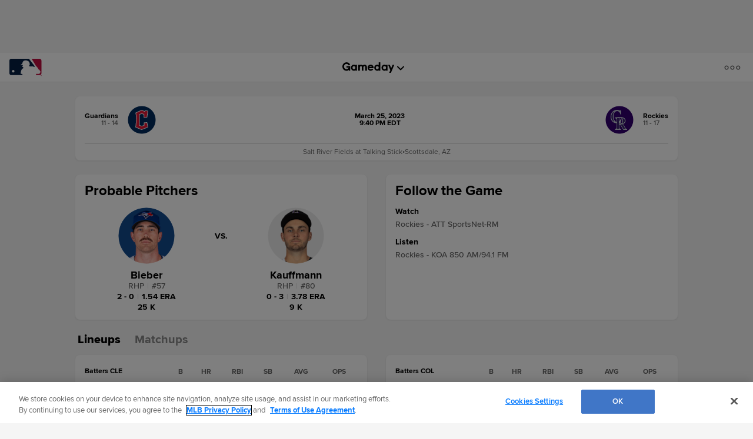

--- FILE ---
content_type: text/html; charset=utf-8
request_url: https://www.google.com/recaptcha/api2/aframe
body_size: 184
content:
<!DOCTYPE HTML><html><head><meta http-equiv="content-type" content="text/html; charset=UTF-8"></head><body><script nonce="wMa9VD9xF_eEu3A9RUKCiw">/** Anti-fraud and anti-abuse applications only. See google.com/recaptcha */ try{var clients={'sodar':'https://pagead2.googlesyndication.com/pagead/sodar?'};window.addEventListener("message",function(a){try{if(a.source===window.parent){var b=JSON.parse(a.data);var c=clients[b['id']];if(c){var d=document.createElement('img');d.src=c+b['params']+'&rc='+(localStorage.getItem("rc::a")?sessionStorage.getItem("rc::b"):"");window.document.body.appendChild(d);sessionStorage.setItem("rc::e",parseInt(sessionStorage.getItem("rc::e")||0)+1);localStorage.setItem("rc::h",'1769007214866');}}}catch(b){}});window.parent.postMessage("_grecaptcha_ready", "*");}catch(b){}</script></body></html>

--- FILE ---
content_type: text/css; charset=utf-8
request_url: https://builds.mlbstatic.com/mlb.com/sections/gameday/builds/84796ff805f110eb120b0006fb0599e19dc7cef3_1724789314/styles/index.css
body_size: -141
content:
@media (prefers-color-scheme:dark){:root{--darkModebg:#000}body.league-mlb{background:var(--darkModebg)!important}}body#gameday_index #gameday-index-component__root{min-height:100vh}body#gameday_index .GDLiveAppContent{padding-top:10px}body#gameday_index .GDLiveAppContent .flexMain .appColumn.appContent #gameday-index-component__header #GDHeaderContent.flex-container .flex-item.logo{order:3}body#gameday_index .GDLiveAppContent .flexMain .appColumn.appContent #gameday-index-component__header #GDHeaderContent.flex-container .flex-item.sponsorAd{order:2}body#gameday_index .GDLiveAppContent .flexMain .appColumn.appContent #gameday-index-component__header #GDHeaderContent.flex-container .flex-item.sitelogo{order:1;visibility:visible}body#gameday_index .GDLiveAppContent .flexMain .appColumn.appContent #gameday-index-component__header #GDHeaderContent.flex-container .flex-item.audio{order:4}body#gameday_index .GDLiveAppContent .flexMain .appColumn.appContent #gameday-index-component__header #GDHeaderContent.flex-container .flex-item.tv{order:5}

--- FILE ---
content_type: text/javascript; charset=utf-8
request_url: https://app.link/_r?sdk=web2.86.5&branch_key=key_live_bkvscqeDusZjTIJsWaQp9blcusf4W75N&callback=branch_callback__0
body_size: 72
content:
/**/ typeof branch_callback__0 === 'function' && branch_callback__0("1542534895982625594");

--- FILE ---
content_type: application/x-javascript;charset=utf-8
request_url: https://ans.mlb.com/id?d_visid_ver=3.0.0&d_fieldgroup=A&mcorgid=A65F776A5245B01B0A490D44%40AdobeOrg&mid=27966392611104333281699320203802141847&ts=1769007200597
body_size: -42
content:
{"mid":"27966392611104333281699320203802141847"}